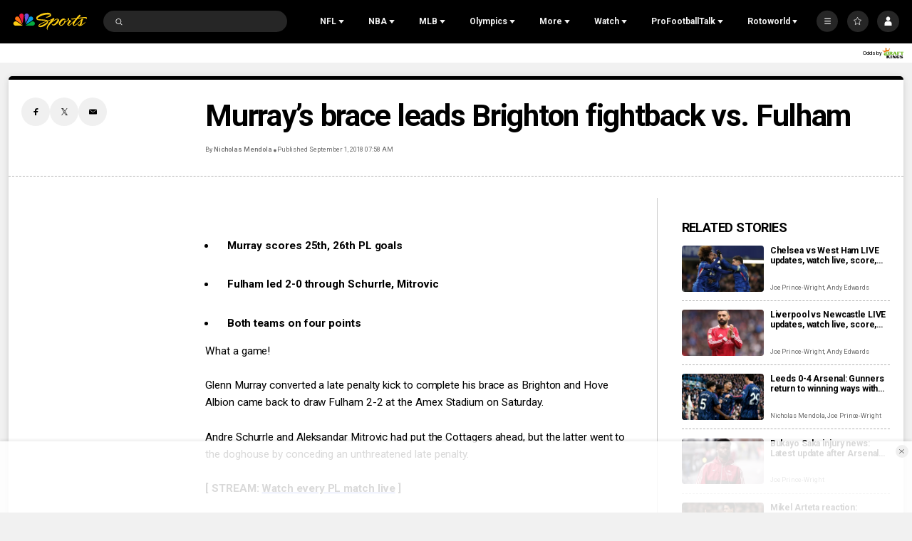

--- FILE ---
content_type: text/plain; charset=utf-8
request_url: https://widgets.media.sportradar.com/NBCUniversal/licensing
body_size: 10803
content:
U2FsdGVkX19+6KmRU8Z1XqXUpMl7GtWmtfO4EhDwSx6522W2ZDTRCnnHyvOWY59MIWGO5gkp6FY5Mi32wPBJUBjVZFPMJMSKe//kgaaQ9eoXTVoYVLZUEp5P2De3i/UOg1dXKHs7fSNT1C/KfpprXObhE5VDnhlLjJPU94IgxaCso9tSw9BbpGRfsAukl6TKaiv519Tg2ihJnQIZgn5QDOlrpzqrGcjHvfIqCm5yB/BeqmF+Dv8hYQwJDKxVUaPk5Fjs/lBERfkqJoI8gzPt4w+K3jot0GhcIaYTVg1ns3bTjJNGvaZ2zIPEQAnzrP+Lj+1z/eg+PXhSIdpDarl9TjTpL0Ce9WoXNPnjz83IsJlcpDzI7gVjT1A92z2F9QRT3Pf71cLdeGx4d4zORYcXL1Lh0J/7XS9Xhcj3DOp0Fozi38qOTD18Z5JoTRn5zqIXLyD41KtU/40qVtx9Qu4qhbwprVpVqVwjGyWoGRt4/18EnH+Dd8+VqDnIuDQZEA/bx0afoBhLmL2p/fmUtoyY1n2/Gb6j3ZLbT4YYAOPcrROdRkA268zUEl8vKsVqkUU9U+/8rgAihHym1R8iPaqOMnnk3zIGX5e2ftm2/5k4VNbpGeC8aEICV0z9UbPcbQPjgGuZXEfvET9leDRrYUS9PZX1tH2Yj7bVXiRlG26C1zW8yFjZ4HXiwD1vD88ol6TQ8cUXMRewetgXF6aLrxEbNz0d4b/+Q1iZkAtRbEY3ejlH9zLi7VVrLNuwwSLIMC+ymLlIRNOtgpW3rwpCztcJcvkrt4woOYfWX14IShoFFPXDsaSNzJRuJWsLP0VjNe6+BYkUEGGrzkbYTcSgdwCiYHHeEsaf6scHkJ8IvuAzEpLP3y0aZu/W/[base64]/tmNM0+LDEnmeJNOyatKkNZUAJv6Gu4LtIW9LJ9rSbsswiWhLKG/LxRUwuRMnq0x5d4177Kviv+bLvcAGAXFaMQZ5tdincxS3phMF6OE/+AOt7i4d7Kg/joO4byRhN53ji1ggfFZBpQd7+D04XrhluS+y+WLqr9OhTLjXX7qXPquGO65cawzxUXlHNgx2FNTzyVCHkXvBNYiQZhT788Wb+LEMpvQoACXUBCNJd5i29F1or8oyD6XjYicUXxFAgPzBWxEC1nydfzjDMEAhDObaq/cebrASCBGpbhPhil1iAoU3xYgLOwDCwdmozKcbh2yWU2MgjZAvd9cl+6seSb0bd5aoRqSLJ4ET3jqP61Kvfe/JBCDcb91NQnoWzCuUu/it32dEGFDdOF8dfh2K9b7k1YR0VozobHIJ9a154qylp6mNwiJ0i/8KdAQ1jpFOAtY+plM3zdRuhNJvSB/NGAc8xmr546kBLY9jaayX9C4rzmxv7AikrHHVV72B0EgUieLoQ9bwqwKktC56erUDa8067+RTHjc2eRo2jea+KqV03vKCCRWuctl2H0SJP/HBQR354owLDNQL//NQnciGcHJdTdw9bHWgp1u8pC0xMmWISXQCuNzUovcf+gbqW0o+Muwk/8re0XXnUefMgqqflgN4eCmV6SqQE1ltsive34vwQzDExEcyBhYmWqkLL2p4iiFspgAFcZ1DCv9suqCk9Gb6qoSrnKeCg+Gyih/P1g6UHl3RLtcos/X08o0uJsCPQtONctFxq2RtWbInieOlrdFNN3vf/sypTxGHtxOk/lnQb4FvNvIcpZam+eZ2QJ8v7AXYuTAxcU2KoXI1Xek1wa7jhhrPyJrUKL9asH0LFtq1qpwB/yHDOjfl1F84odEiuz5hBfDhTcFXqLffon+d5Ryd1wpOQNFwUBZqSjwSOk66Oixk9pwcE5R5UXcIf0g/Hdzu76xyYcVeRPeMoQ8yB1nAMa4f/Q8vTRkK58bFWyZM7rMH9jY2QRuN7sdcBir8ofqGHrJkAzMSlKGNnb87jDLdM9l21g9Z7GoqroxstbKqeXKWzSXQK9qq7X6d9K7VHqEKSavIU/ZZIyW4MudZBINVPXHf3CTqEUpCqH6/I/rehAYj7RjwRNg0cxwzxq3N1+DDEx8Keb2uKI+VnH0Jkm+KzBxnLrmCw1RuzMFDVQDXq8gHKb9lZx7GTCV608YnNmSB6BFFBpyknK5AWUE4Pu7hfLF73fziL/CwawTbJy2dbttKTMp0LrsdeXWHoba9uu87+5/5OdiHj+QmLCPoVldW33OY2AlbETBjILE5yGqTWqHydNLsc0Tdh++8WOrmw4badqomjxlHlE4G4A8SBaXEEGSWUO8O454Lqk7i684+na0cQGiVCclc8nkPY/iN40Z0icAi/XiTjpu/2adYJDxyF3NIa7gTeMftaKyXY0PvJu+YhxJK50miMVn+oBeSPWBBx9G1GJHS1YukmimWEvBnvrA8qnnL7E/Gt//NaKFVbOdEOZl6aXXcKn+nctHEjpJ0Q4+m8fK7CiHarAI/Rye9VaanQFpDGDy3Qk7vswqyTL6xPXghX7LFzxYfYpJ/jejwliqeoeOD8CtXXNk6Cd1zWgUIWdTb7m+OGd1AZdPrnYxO7X7kVhVH2r9FWq6NVtUlEzRTrS00J6eZgxEj94tOMDPGRsMhsJ4GnKKzvj19bbwu+tynN5gzgLFfQmtzIyzypKO+tsJyWj//uLbS+C0enLKJI00jxrbT3l9GhH7WdZ1YS+b8/B16Ke+LF3rxIslZ6L2DhndurUETyAb2V72yxMHP2PJ7nLFsPs+nq5d91j2iBGqpRMwomHu2qN2HWJhDaFUo8h/qWRDFj/693uBzuITtc5/9xweolqA7LcoJ0RBgt0rb3Ks4dIMi7daUuMQP/UOMd5AuYLWSOhxCe9z/6TSYaie/iSSjYzmllXJX3MY6cNhl7FXb6AK5/J/9biGJGtE095/RMvCm99ms7np0Lcmp/1usXMcO0q3lMGlU0aYvnLOja+Qpcm0RwSXTnT/1MJVHO/QJ+Gn0xXBS90hLHjrCZNxVdYy+Lzppu9sO61z5Pcl8SalNTV5ac1kAF+KJIccisekS0d2dm4hn1zNtD4OlW/[base64]/bC7Xbyc+nke0y6kNRFM84HaMTC5kafz0KCvY7tEoV78yADZOi6YrSYNfYJuSytWBHQiB08iHPeclYarmUsnejyRvyN+cj+ffr1n3+SJsNN/F7Rh/dxqQCJDy6+97vJ4Kag25eXuWqNg1EZh0SDxkHHxSGnUBdt7Z0jq9gpiPHH74NN6YCM+F1AYbrSGdARxhbIAHaSp2d8EbW0Oanace5P+ANwMKY/JF12y8EygcghXCaYH6EoN4fgkgW2sicdxELqjwSDunOyvVFiZvmoi6u9ldAXg4BM/22j+TQzhgjpFBxmYupQhSeCxPunfRsrxjBm5fkAfxGZwQSlLJQ32fhekoUhvO5rfUKc1pGxcSchM5wiBHgAKnUhDah/yNqXUh5+N4cL8sZtO4jR/36yU/d1G9W3rBAyO2gsvL4jJcLzlDcUJH5NvPYKX2G0ZOrlV7Qm1QYwvGoZPHzbXl8Qct+W5zsK6JCO/HjQTZzTT0M+RNj4OoFh9l0goN3Myk6dLWKsqm2/VLXNILPOdlyJW52dgiVVCjZSXZjyswA5VAjxGjcs/EktN3v+BbWWZfaqjAVuyEiTWNhgz2K/IH6M7kPvILQ7uRL6lj+B1dIAeeu+gQbxejZgK3U3Bn0KrwYQ5nHHg0xEHnjw1SHb2+qbfdKAOAzHxgGGJ+1Zj7AWEXTxHJHzNtl0lxqKF8tRQn2dV4VdOYSB2xq+rvdr1Ya6/1sWER8YMyAGqDxN7bmsmUcO+3MkNPX6P3WRmTXD41NC4ElzCEM9LeMm/HZGkjJe4gSelr3keisBwKXrV6sypuVFuOyNn+hzyegp3bPkFp9HXNTT1modG/bqa9uXQQFV9iAPMy1IKHyRPVgP8Lixj+v4ZWJdTbREApoZ+HpL3okY4lwbvrufM/TydnbS/BVUmsapkiW6WItsSgoRoOCMoiDYIb2LA5hrw/+wxl4Be0fm9vxQoZVlPRQEIh375cx3/SkMK35StjLi9PPdFuiCciYP1w7KtLiJ+cPPNVNWvyfebOB1eRCWueZhtxQI+JYw26UnDxbYyZnD8FCNLbEpPpzhxhE35kg9/5Lf7hiWvl20vf5O4WTB4L6+Vl6NDrEeWv14gtXRhWfBcpUAvZEocB3HSBnlvRFbSVGWz67LRGvB7HFDAGuCihaIHahWe9Fk2Zoovm+WgbO8A644gikKJoAQd8yoY3NXtjOrBRpa1ubJBQbilYb/xWPJBNJXjh1RkRGNXUietUC5Cu786vCQbuRTt13UQyTl7vYdGS6LQ5P9dtud3use3d3UiWdyjBF/kmnA4YpXXNbutIXJvJNONyuBO713GkniZ6AHrnLeLJrMA9Iao1+q9Uqb/bh2EpTdnjOidE6xkoAnhhBeRG0KYfsDW6W8lFcDxQuWuV3y3VcF1tEY4yS1pxdL8OOb8K5hJjp4uUyZT/fpE5IswP0SyFr+CcZYIVZJOQsuYjcIVzEVCg3Ld+31kY0rHZZcsq/0qGA78zpSfFqkUSAqUlTPEHXTN1KVe1cy+pviIswMp3W8S/DAfXaaC0pEJ5zJYVfY/GHoD4WENmuHx2mwyhpk7Gwg5I3L/N4rkPt3GAHLklDMSRDFg3JXnVtNFZX7ZOJk19HIWrDB9LTVowuQe2/VwQ55VgTo0XHEMaoql9O454t+ChL+Bk6jtdScIzzopV7a/4yu7al7JMjvqx7BbkCZV/Xkib4ZmjaKaZYHBjWXexjq9EwM3iWm372AR9AKGK5yxiww29QD9OmFtBvM/UKbuvRWdZK8g9f5uSn/YJthlJICLOYGh6mQbZhVvRJN2tGD11BvGiHm8BuZu79i8RvcHZGgJIfcxgQyp4hhIjKXMYOwmAtJouM00FaovrolpNhlwsIjyJsILLHLxdkBNOZXoOP9ag/sRCSJnYG+GqqM2doqKiDgn0uBaihtGQPTCR5vjRfNS3oV3lsnRTo40hgkX/[base64]/k9nzP0wUTgzKm6AyM8DDcL/c0MlwsX0WMvRiXzPZYzumMqv9nBF1OnIKFDQIGxUQr7n5Js4dB1pUzUKHgxFayjmuni/+4kTlqH1qY+VXKRDVpdjRAqNppSG0ybj+KQ02cvs0JteBZE+O8W4tI0erjFjHqJKUPKPIR7+AortCP9K/r2kP6KJRs1Wrn8yQp9cxMumJl++AOh154RFuXIbUjV/2KRCsdpahXDGilLey2qjyCvnf/Pjy3mBbGMUIWbacL6Gagevz2VjbehKkKrumJZj18HpEdu9oybBeKdJ7gsJ14tjjKHWFJyxqu17MomzkaAXBBEh0rG+V9d/K6oBGdVSxFbpRj6G2bJsrqRPpzH5wYev14uUpcy2kX+MaRjp5/TDiQZnZNfCJL2MGU0mwFqPwXEKy0anyP8P3pd3jioElcKIllcY2YQ9mAY38tDLZH6/uwSoSByvy1Lwckmy6bg1exHonYjrI2590MMWICAj3oV9B+CBft+iasn/w263Y/Wiee3g/EweMBVpPjeKj/pZMDg7lSiBHwhThCBdlOv/GKMW4ffpHBYwjtpwwX736cgTIa1WUSgsVJyt+cptSIOe3r+KcSnzb0cA34FMJdrrVbwA23srn8KC0jFf2RLwhRSG5pS+tEbmrpg/rzR3tOsEnl5v//XPjSUnlWqvtgmhgb/SU1DYCTIzAjUPhNDj5S55UtItxgB4O3NvZgWtlbS1bosyGQ81jzLbZOgY5Btd/7TJAsiNtr/Qxrlat133yiSu/LQHlh3M3tH9oHuYI8ggzFyP2oXGhlMmZVJw5AJb92Pm/aLbLGccE9JKDHOnrKvYPye6xzpPgtI9pbdAUgQ0hwpONC/bZPI7I0IRb27eiQRy4SWgud1jn9VoegjQxTBhIc0/JJrFdI/q31z8EfZWrWEEOG7jMjSZBhfWvUPyrJob1Yf44DniacWt59odUs3TMLbWcH6KHfZqa1oG1nB+MYkDOQAHk/EM6H+m5+Pi4b+qe8TM9AFAjRMMPFCEOacOo4GJASlkppWPSrq7vn1/7PaFbyGxts6Qw/A51mM8XJ9AX2nsN/nMekTp25ancc7yJgdEnnoe+mqc9Usn0qanY/rVA7LqbAsegga17oXn2PyFrxpDj0E7+ahbRXLczpqt1BBQb6Dv5IE6Tjw+Eoq0RssSbxukFr95O2dDS1XXqoOZfWz2KoR4GK9CiV5QdvDHiz44DvXwnKIep7EipVrwZUayNtPYALP0kC+Eu/6kINqLKNSOEDhNhY7u5cJLSvi0xE4A3REDUBIVwOHK40MB151LMhXXghz1dnyqjw/Gtf3f+neINcSINX49mo5/DJBH1su/80ur1GBjb4i9AJrNH7Oxk0FmekV5FTyl4ui7ignP/+aSW+xJEG3aW7a8gvVulVoUVcH3On/O2f4WrksCaXa5g7+BFVw1hN7HI84WytWPZh0eMmAA+plxL0+DBJ1FDCjHpzk7vkQdkfLvQvtsqZIKYR0xwJdpLcqsApXa+atofnBmZGyK/x5SgAyeRxLmzrb363zztqKFF1STrBjLvHxhrG8PX/O7rZtASD9cMnQWNi4dhNWAi30O0H5Nv25FxAVDE4kT7kSulGtEvqSPFzd3VxrOkfmcoZBw2+27rL8G2dAvKRdIVZKXGlcn8JK/HW9FV5NCtZwA8aa2si5/7mfjh0j7Y+thY1+tCTESahF35WfDmovhg3F7u5y9u1MGl/9dteQkJpI2sszC7KUq7jwEtZlawJdTZVdGypFMpxtBikOFBRDfij/GzdN87BFM2l4TeO1yUSO6tdx+0VupbbPF4ZY2jxk8CvQ9EfUkw2PTwn92mxfgWWC0Z0hxHqcX2MUBLf4MPZLitlrMqFRB+Pwsgj0b/faP/dBWrsWm0MZp8Gecrkw2pUV9gvqEYOzr2CNaqCTPCYUQiOsu1p6vDG7oGKaN7XcPO2QWVaUVgoVZJKdU7BvNUPaud5MTcpbl8FUdtgRVN7eKxAkj4TVTxjJ8cZOc8ABVwFM/QWVYl2EN3/9T/GWJ2m9PRmPanqaYhAZSTa884pVEy8fQpkfeuq6FmMZtxknGCqrYpJd27Yzv3A1Wco6ajcsYeSDQ2n8zexEewrSOW6/VPv6fKTmvOnIuP0XCcrhElH5+6bDR/ssMsciciAVptFgKytc03chuqi7AOEAsTSjLsaI4EGNJzXNAz9Kx3+Vkh9X6C80GT5EX2sFKOL0rl+rciR5CzDJZHAQ/eBMuksfPlgsStSyP/kw2m3Bv04JbFgjC1wtqKOtv1ra2k1u7y9SiL0pmCZMc8LapFTjxvH8ApThYTwCgEoW3nz2xNnMy5xvKD1I4U3QkiDvoyl3Gk51v9QgVWQQrzjcB0+lP9NeLXVElElqHacWlLum5fWY2W+3xiEK/8R0yTbzz8HtSrrM6fVOukjCaTZ8jaAuWzBPxHr0kNVH+0JgX2vQLnT3ODq5iW+MmHRsL+l9MpVw3jkz2soYt4THwTMeReUCXEM9b/vRd93ORhwTamFKNYtbwzUxeuVp7WGus3XBTeJZHMcIkAkqq4msSiHYwNVTh467ivY09bLFlg51TOBKK8e6M1zjJxT/LoIfP40oe5crT+E/ClYB3y/tOeuTIx7mUQMtcIk5Oitg3DSfIUSSyEAm/E1GsLbV+Rvhrv+ae5GfGNH86P8MkwEWhMaPoJGXRpBXYfnUrkGG6wplYkaCAiStkNp2XuGFnuBajWmGrcbXpyRTOaiRXOLQ1EE3IM9BzjXjLFnjBmfJMo78hjHOogwZVIJyfsm4LFsiL/PCXFa7lQ5azpRMFHdLSexjki35p63p/KfBh15qg/b19H9P2xmxIHAzTlDUl2Q9DSm7qtAsM4B495Zwq0TyRrUuktiZD8F2m343WQXUd3LoDmHvMcwT+ipcSf6IPjxxpmdkrMBsRujUE2LrsuAitjE3YZOCjF4CSIWxnbTAcXqK4gXfJvXxmzPwGfRiUabKrOlv+ztJlsXBC2gY55u8dsWJe3k/qebi/uMhBWzBV3NKi/HSVr83XmFmIMU4WFtzDgf8Ko+1xhGguEmegxrI2pOcjgPa22ZKwYGJ9pnbvLExoauW4tJ2T+RQ1EY4eL8WguYqbbnwqfC9W0WGpptSZ1v3zo9qr2TGxrqHx6mUB+vNrnyaZaNESz/T50DhggzRGDSV+M+tpkTf1CTARbKJI6uqSqoI+aj8HDwV4VlvDTq7j0T5mPAIs8EsfVwjSwaq0q5s2F8StK8YzC50axUTIJmoqNjuioyu56ZP6REbUWMswZAL0uy4TxdkMgg0lFhLvuzgxTIZ2EGF3XXPlXDxOGhVhWxDENJONm+qzRYx6bkpuSh9784wt88/jz47KpGav7bcWnmxDe+RWfHRn/56nBs5HwCS5usyicOIcWpDWXckW3VBcXkGiNzZCAmzU+VxzMIDarJc176alKM0XOXb743X6Tgf+64IWTgy7kb4Cf0EQVs49omUoOVnHTVNKbWJmlRlJ136zhQmnxi2wn3fd1/a/AXPG3+WLdH2KdIwDgbvLLzpVxjIzeYkJbZ/FHaBVeIDqUGzeGUiXtO582hRSgHBP55sEuvt/tHsJ6JOQ8/OKBvZMHA0b74j8Eq1Xw/ysLXRt+foy5pKHsSk/UPqQg5cUmju5ei6pE0jmTRpcC6mmxujmn3PjnK4kiDeFz01/9sfogvDfV24VxJaroTd6rUso9h/DtucqQ2kmGnSTVcwwZfVDUU31ZqbwEj4SZbJS4tEKvy8VSdqZokhbxdF0AD0rIjnpbQmRhGCf7lxmZfcwEY1K6gkbVYZNejVr1j8b/qSoSrfZ2Af/qOVvYAQDdaOFH8xHUf+Xd113j4/Pnj9/abmEOriVpHPiNHus56I5zX+exdxY3OuqN0ntIfCc2kmmC8kcFjiZ8nuGyAdg6Zww5rINQZDEhPCW+dExOZBxTJ0M7noNWdsaOYT2b1iqu0VjlX9/FvkHKDASccTrsf4CraOef+5gya6m4F0FmLHl4o1vF8CUQRlxpj6gzEwPAho2ATTszGIA0bgx3/in+dotgYLJAq6c7IgGUcGnYLTrTYVpIwIl9ginKs7YVmCRuZ9BCkQDDeaXy6FK639z0JkKM/0U1SW09HpkbJqgNy4+KAP1PYUzEXRX4tr+QGaVyCPkEXOY65ULn4O7DhTsiipBrvIBpapSlI/ZMyLtcwUtIVqvrzJhCnn+Y2PyQSX36vHEu+pO59+xHUSmlFx9FxuCpUc+gfrF4PNg9W9CRIMz/Ejw4NtHNQ7QVOLYilLBGgahqOIMviCi8QO8jwicKxVgYlhj/ddQZvwVUTRJdYODGepOBxoFfZI7QKKBd7YsUvLKNtOvwBF85OE69/rhK1NISMcAvQ3ujHMtSWI8xUubX0Wpl+Zmf3p51HZYRm8Z2S2YMLYz6hC5cLjqaXZU/mcf3eHmzsUOO9xzrpPibw6QX0XvRzulDW+7K/5dwDlvfhzR/[base64]/n2XL58QcSOb/zDBginhFQFtpSH/R8u/tjc6jqOhHrJW5jJfFdZ6Z+1L42kdysrcXiuvDzxFVI+rn6ItECMvZy3Yigcadz9LIwJqdG9xp5LR875kvmeh2RqU1cUwvFx/Oy6zbpREScJ1labLadPOy7T9x96e0YQQFSxQPwY1yKwDNrefCqYMKqYgmxhYGaTe2Vswe06ZVPHP9GOTyXK649oASVGdcYxo2oIHu5MPrTidtgv/GH8yie/CKcnliP99Mc0MGlxnDiPc4DI/MCbxb52BbIgiJTFUHU0TL1947uYyYRvY1hNMx6+W+1BRKqfyPSXqW76PFJm1hXOqvN0taelrE/VFfM2GA6Fm8Ue9h/WuA2D909TvhprN2SYMC6UeYCKYtNqP/4VF6c+EyX3Vxwe9QspFdFEJNe27IZ5iRARXKSsJuBxGYb400GnsSXrha/YmRvNbA08AOvoMhW4tjCt0EkUZ2ykl3arKe/mwifzVeKin5y7yfl28URl+xRJYz74V8cqRBBBlpxxLg5rJfUrWss/M+4j7+VdLuGG1Gx9D/u8U24BbYGiTk3HS2XMHt92ntQLThDe0m3wPO1b30rSx+zzdt29DkKuejoVyXKdV4pGPdtrBmpSUYdiHDsXK7QlOdipctC7ISObSCoNmnBWmNzpwtoTGdLJivv0CNEVox/az5KqQRgnPJdffouEuWpt2a3+oJURRKy0+IRAshmINzVqt0P8uhCVRTpwcl/Mf1AY+bb/lMOIyJgbUQEIUvvSpwcc8UJn6YsbtpJVey3IrgG29CLsRySVnC50nqtTB45p7bhhXT7nZFKvr3IcqwArI4LZZg4JuW03OHEzGGMypRgp+8CYlWqTodBTtPuvaWWHBH5qaEZmh7lKv6YGCxyTu6CqgiP6T3pGYP+wtWrGAiidc1qZlBHNCX03bn6RrVmj/s0LUH8ru478pF/mHSQbkVsMFhAqOKgZM5HI+XR0mQ34XgdJp1bILc50FZ/o72hoIaPv/9Uh8Hcw+eRCB+xNdwAtK7meDlFQVuk4xOWdAcbYTz6ux8C5XOGKlbn8gV4r1X+MGgHRBuPsr0b8O9wkXsHQuNkjvgq2Yr+/uJ/5T1/0VCC9tLCSumAwsE/Lem+BHYOjhW7cMUcHnHidupzoo3cQswznQAQMJ9uqjHV++gp/USD/WqP2S28Mh5jWEsD13uvjea3siJLyjJtd29Zz+wE8PsD1Dcb9BI2Qdocxb4DT/ilL7apPYvylElt+xrggBPLSbj++F3nXi4p22kENrmTVmV4oV0KOE7pUhVLYXMFxRu4XCrdy9izaoD3mlUm12qqDBDC4iOBM56w3ghlpGcsZOZm4Z0V0EVsCh0j8jyX+hdT7p1/4lfd3qsYGY1XeOxwVDnYG0GDXdUIukSRL2fao7+UopUHtjUzUFIumP3avpKtIBU4iVWxcBMlsbl0SSyOJh5YP4RRtPUP0Cfkw+b1fEE2upT9b3hLNUiugkUxEQ9UdHqwSpO8/whZZ0vS48ydY7tobokUErNHRENKWhBvYVWFZXcx+ru8O25sNfdCRBDSfstJjoHmW/gctrtnGO1ABHKrr/u7VUlQPTD1MM5ZF0pXnHEpZCh4DZt+1GJGFZCenMhGcWIycFMW3AKOREke+Cr6geuel+8fRkEuE8siiSoRX7geVAFiGOLw/GL4BA0eEjEzJsMxF57uFeDfQehPPUT4gqm8prt+UNEgh08uojfjeqx+1Gdg84D0rKfxc4Akt7TS5wZDqK4Ias/xuuQBJpfOQdU3FwgBht3f5AGa309FAmmN0aiXATfZfCGYET/HAa1wt3+JlRLO0SX/GXYLopydJGScnMBTQPGXrgpuyJLeSUjkaB1sLlDyvh6Mj8VNrw//z5wa/Yo5lvTCQdKGnK4I3ZZvEP7r+9GYyfuoy1tqDNrEBoemzjGep5m+Aki0SmwFIDa/XTHubjBCp+91JPhyl652TWvf/[base64]/5F2PayIiysgHzjyB608yJyhvhdvTYOx+M8bqNYbp+q4ydnRs1TAGRfFIWeBnp5lal3nUAvM34cTTGVo+nYcUbfI+wghEkB5SepdmwDkwoHEHPRS6OMGjJXFYe+GlJMDDY2wQy224ZPHzCVGKx9f/cJhGsIRPIsYIiaZi7+YN/[base64]/9I6iOx9phmhutC5Wyt0U1INHUHfu6ObkKaOBzFGg7l3o2APRt0+sDawqfy0c3sCObdCNn5cxgxJ03FKgPnMUSf8Ao9dI9PdcrVZWYcc5uvrxZh1+tB6WqqwZssb3gjRC4usxc8Du+YkJpe/73hV/IUbzh77z9gVQixMMsKR4VmJV3yAIUB5jf6Aw8C/L4ORdpZ+aY60WSo0aLiHonE2Z2h2/MdgOd45eOvwmyR3t5CHRzFxpGVSeBSBijGjaWXRYMQUXFkibWMrDejvdMaktfwfN4H8a5a2TaEXgtBsy0B56rQTHLW75kd6XervlGSLLn/NB8/D3zezXmxTFpRUMGBi0G0FulF1KYN2D7EurOhCKgnodWh/TbbWcjM7GUYsUQxIUAyOcISyEnQ2cAww1RrEvpq1f4vhhI5Gg99NYHp6Cdm6xp8Pc9C0nTGkl4rYT9plit1n6zFUvrX0HIbHlfyOMlmuX1A/iCnEUdhPiUiB2t7tDzGEnKGZzSRIMfwv7hl1n1ys0+xHm19Uj05gjX3ITmyDTlrTXBu56faV+7zmDW3HZ53BArDhv2vcHPv8YEH7+8PXLf/R3iO9pSFUT6t7hnqbkVufyLrSAh+0SNjRgOUtqH+SMYli/RDJCr/hT9BVkoVTlWA/GfNwwqn2HRdXaQ9cCi+xuEW3Wj1tm/[base64]/phSJ4Q7oIAIA5OndfJNNNSrU8l1Rnpa8J0vTVfMJUgK+zAmvtgUqlD5/gQA0CIcreATn+usSRqRlIyy2QnfIKnKkAYeGq2G4etVYyOjvhN7ez5KV0vPerbIldVcyzbXs7nsldUriheSMjo5oznkNl8WDcZWm3X+O8lNC071YsrhzT0H4FPCP/bP35L4iL0SbKp+gwKBs4=